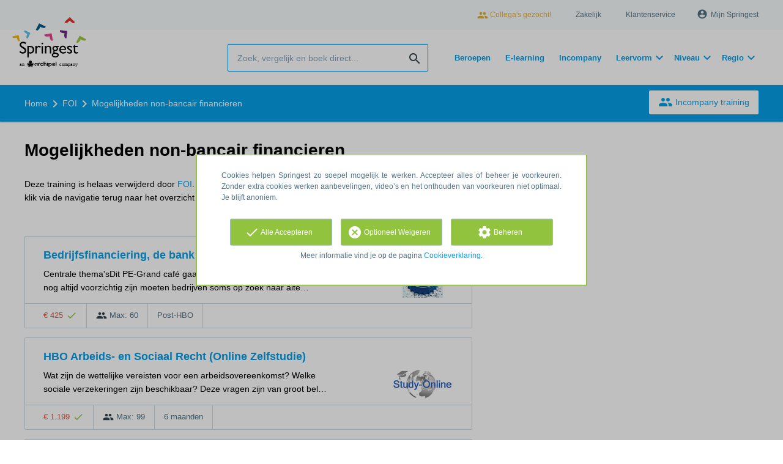

--- FILE ---
content_type: text/html; charset=utf-8
request_url: https://www.springest.nl/foi/alternatief-en-gestapeld-financieren
body_size: 10794
content:
<!DOCTYPE html><html class="springest" lang="nl"><head><title>Training: Mogelijkheden non-bancair financieren - Springest</title><meta charset="utf-8" /><meta content="https://static-1.springest.com/assets/redesign/logo-springest-by-archipel-large-1145616339ffe534e5bdd4a64697dd4c65bbb1f034d1301c86044a2ba764053f.jpg" property="og:image" /><meta content="1650" property="og:image:width" /><meta content="866" property="og:image:height" /><meta content="https://www.springest.nl/foi/alternatief-en-gestapeld-financieren" property="og:url" /><meta content="website" property="og:type" /><meta content="Training: Mogelijkheden non-bancair financieren - Springest" property="og:title" /><meta content="Leer hoe je met de juiste structurering tot een optimaal gestapelde financiering kunt komen. Zo krijg je oa inzicht in financieringsstructuur, juridische aspecten en financierin..." property="og:description" /><meta content="width=device-width, initial-scale=1" name="viewport" /><meta content="index, follow" name="robots" /><meta content="Leer hoe je met de juiste structurering tot een optimaal gestapelde financiering kunt komen. Zo krijg je oa inzicht in financieringsstructuur, juridische aspecten en financierin..." name="description" /><meta content="training, onderwijs, cursus, FOI" name="keywords" /><link href="//static-0.springest.com" rel="dns-prefetch" /><link href="//static-1.springest.com" rel="dns-prefetch" /><link href="//static-2.springest.com" rel="dns-prefetch" /><link href="//static-3.springest.com" rel="dns-prefetch" /><link href="//static-4.springest.com" rel="dns-prefetch" /><link href="//ajax.googleapis.com" rel="dns-prefetch" /><link href="//media.licdn.com" rel="dns-prefetch" /><link href="//cdn.mxpnl.com" rel="dns-prefetch" /><link href="//api.mixpanel.com" rel="dns-prefetch" /><meta name="csrf-param" content="authenticity_token" />
<meta name="csrf-token" content="CV6r4H1mBVGA8DZ7wD7fpDJ_GME-8gqnXRpzeal3NYtA4wBiLd1tPOc902gy1WqnAHY0oFy3q9FCFpLEYhNdxA" /><meta name="csp-nonce" content="t6/t3iQNXT44lCQiXMiV5w==" /><link rel="canonical" href="https://www.springest.nl/foi/alternatief-en-gestapeld-financieren" /><link href="/favicon.ico" rel="shortcut icon" type="image/x-icon" /><link href="/opensearch.xml" rel="search" title="Springest" type="application/opensearchdescription+xml" /><link rel="stylesheet" media="screen,projection" href="https://static-0.springest.com/assets/redesign/utilities/fonts-4da3ff91039499936c952f6a1a60292901452fca34f50354972ce8213332b46f.css.gz" /><link rel="stylesheet" media="screen,projection" href="https://static-2.springest.com/assets/application-be0284b1fd518d949be99f20b6d40f1e9bed72e326b0234aef8d57daf68195da.css.gz" /><!--[if lte IE 9]><link rel="stylesheet" media="screen,projection" href="https://static-2.springest.com/assets/redesign/base/ie9-icons-23fa390d12cac1c14a6de4801ada125ac179af3896d9c3ee02d95b20b69e4283.css.gz" /><![endif]--><script nonce="t6/t3iQNXT44lCQiXMiV5w==">var Springest = Springest || {};
Springest.abp = {"distinct_id":null,"time":"2026-01-15T04:56:00.764Z","institute_id":2301,"institute_name":"FOI","training_id":452011,"training_name":"Mogelijkheden non-bancair financieren","soft_404":true,"product_not_available_related_results_count":10,"funnel_search_subject_box":true,"ab_050_mobile_subject_cta":"button_variation"};
// Set Mixpanel property referrer_template to the initial opening page
// to know from which template AJAX requests originate.
Springest.abp.referrer_template = "trainings#show"</script><script nonce="t6/t3iQNXT44lCQiXMiV5w==">
//<![CDATA[

        window.mixpanel = {
          track: function() {},
          track_links: function() {}
        }
      
//]]>
</script></head><body><div class="modal cookie-settings-modal is-hidden"><div class="modal__mask active"></div><div class="modal__card"><div class="modal__header"><a class="modal__close" href="#">X</a></div><div class="modal__card-content"><div class="as-h4">Beheren</div><p>In dit venster kun je Cookies in- en uitschakelen. Alleen de Functionele Cookies kunnen niet worden uitgeschakeld. Jouw Cookie voorkeuren worden 9 maanden bewaard, waarna ze weer op standaard worden gezet. Voorkeuren en marketingtoestemming kunnen ingetrokken worden via de Cookie statement pagina in de linkerbenedenhoek van de website.</p><div class="container container--page"><div class="content--large"><strong>Functionele Cookies</strong><br /><div class="cookie-explanation"><div class="shortened">Deze Cookies zijn noodzakelijk voor het correct functioneren van onze website. Persoonlijke gegevens worden niet opgeslagen.</div><a class="read-more" href="#">Lees meer</a></div></div><div class="content"><label class="switch-toggle"><input type="checkbox" name="functional" id="functional" value="1" disabled="disabled" class="disabled" checked="checked" /><span class="slider round"></span></label></div></div><div class="container container--page"><div class="content--large"><strong>Analytische Cookies</strong><br /><div class="cookie-explanation"><div class="shortened">Deze cookies worden gebruikt om uw gedrag op onze website te volgen. We gebruiken ze om de beste gebruikerservaring te bieden. Bijvoorbeeld: we raden nieuwe trainingen aan op basis van uw recente kijkgedrag.</div><a class="read-more" href="#">Lees meer</a></div></div><div class="content"><label class="switch-toggle"><input type="checkbox" name="analytics" id="analytics" value="1" /><span class="slider round"></span></label></div></div><div class="container container--page"><div class="content--large"><strong>Google Analytics Cookies</strong><br /><div class="cookie-explanation"><div class="shortened">Deze Cookies volgen het gedrag op Springest en mogelijk andere websites zodat wij (en derde partijen) advertenties kunnen afstemmen op jouw interesses. Deze cookies slaan (mogelijk) uw IP-adres op.</div><a class="read-more" href="#">Lees meer</a></div></div><div class="content"><label class="switch-toggle"><input type="checkbox" name="google" id="google" value="1" /><span class="slider round"></span></label></div></div><div class="container container--page"><div class="content--large"><strong>Marketing Cookies</strong><br /><div class="cookie-explanation"><div class="shortened">Deze Cookies volgen het gedrag op Springest en mogelijk andere websites zodat wij (en derde partijen) advertenties kunnen afstemmen op jouw interesses. Deze cookies slaan (mogelijk) uw IP-adres op.</div><a class="read-more" href="#">Lees meer</a></div></div><div class="content"><label class="switch-toggle"><input type="checkbox" name="marketing" id="marketing" value="1" /><span class="slider round"></span></label></div></div><div class="container container--page"><div class="content--large"></div><div class="content"><a class="button--default button--medium save-cookie-settings button--cta"><i class="ma-save material-icons ">save</i> <span>Voorkeuren opslaan</span></a></div></div></div></div></div><div class="cookie-notice__hidden modal__mask"></div><div class="cookie-notice cookie-notice-extended is-hidden" data-version="2"><div class="container container--page"><div class="container"><p class="upper_text">Cookies helpen Springest zo soepel mogelijk te werken. Accepteer alles of beheer je voorkeuren. Zonder extra cookies werken aanbevelingen, video’s en het onthouden van voorkeuren niet optimaal. Je blijft anoniem.
</p><div class="cookie-notice-extended__actions"><div class="action-box"><a class="button--default button--medium cookie-action accept-all button--cta"><i class="ma-check material-icons ">check</i> <span>Alle Accepteren</span></a></div><div class="action-box"><a class="button--default button--medium cookie-action reject-optional button--cta"><i class="ma-cancel material-icons ">cancel</i> <span>Optioneel Weigeren</span></a></div><div class="action-box"><a class="button--default button--medium manage-cookies button--cta"><i class="ma-settings material-icons ">settings</i> <span>Beheren</span></a></div></div><p class="lower_text">Meer informatie vind je op de pagina <a href="/cookie-verklaring" target="_blank">Cookieverklaring</a>.</p></div></div></div><header id="header"><div class="container container--logo"><div class="brand-logo"><a class="brand-logo__image" title="Vergelijk en Boek 35.000 Opleidingen, Trainingen en Cursussen op Springest!" href="/"></a></div><nav id="nav--portal"><div class="nav-mobile"><a id="mobile-toggle" class="nav-mobile__item" href="#mobile-nav"></a></div><div class="nav-wrapper"><ul class="nav-portal" data-nav-title="Over Springest" role="navigation"><li class="nav-portal__item"><a class="nav-portal__link work-at-springest" target="_blank" title="Werken bij Springest" rel="noopener noreferrer" href="https://jobs.archipelacademy.com/"><i class="ma-people material-icons icon--small">people</i> Collega&#39;s gezocht!</a></li><li class="nav-portal__item"><a title="Zakelijk" class="nav-portal__link" href="https://springest.com/nl/zakelijk/">Zakelijk</a></li><li class="nav-portal__item"><a title="Klantenservice" class="nav-portal__link" href="https://springest.nl/klantenservice">Klantenservice</a></li><li class="nav-portal__item hide-on-small"><ul class="nav-account"><li class="nav-account__item profile-nav"><a class="nav-account__button" rel="nofollow" href="/mijn-springest/inloggen"><i class="ma-account_circle material-icons ">account_circle</i><span class='button__title'>Mijn Springest</span></a></li></ul></li></ul></div></nav></div><div class="container container--search-bar"><form class="search" action="/zoeken" accept-charset="UTF-8" method="get"><input id="searchbar_filter" name="filter" type="hidden" value="" /><div class="search__field"><input type="search" name="term" id="term" class="search__input" placeholder="Zoek, vergelijk en boek direct..." /><input type="submit" name="commit" value="search" class="search__icon-button material-icons" /></div></form><nav id="nav--meta"><ul class="meta-nav nav-meta is-clean-list" data-nav-title="Volg je ambities, blijf leren"><li title="Beroepen" class="nav-meta__item list-item"><a title="Beroepen" class="nav-meta__link nav-link" href="/beroepen"><span>Beroepen</span></a></li><li title="Vergelijk alle E-learning trainingen, cursussen &amp; opleidingen - Springest" class="nav-meta__item list-item"><a title="Vergelijk alle E-learning trainingen, cursussen &amp; opleidingen - Springest" class="nav-meta__link nav-link" href="/e-learning"><span>E-learning</span></a></li><li title="Incompany training" class="nav-meta__item list-item"><a title="Incompany training" class="nav-meta__link nav-link" href="/in-company"><span>Incompany</span></a></li><li class="has-dropdown nav-meta__item list-item"><span class="nav-meta__link nav-link"><span>Leervorm</span></span><div class="nav-meta__dropdown landingpage-dropdown"><ul><li><a title="Bekijk alle producten in Online leren (overzicht)" class="nav-meta__link nav-link" href="/online">Online leren (overzicht)</a></li><li><a title="Bekijk alle producten in Keuzehulp overzicht" class="nav-meta__link nav-link" href="/keuzehulp">Keuzehulp overzicht</a></li><li><a title="Bekijk alle producten in Thuisstudie" class="nav-meta__link nav-link" href="/thuisstudie">Thuisstudie</a></li><li><a title="Bekijk alle producten in Gratis" class="nav-meta__link nav-link" href="/gratis">Gratis</a></li><li><a title="Bekijk alle producten in Trainers &amp; Coaches" class="nav-meta__link nav-link" href="/trainers">Trainers &amp; Coaches</a></li><li><a title="Bekijk alle producten in Inschrijven" class="nav-meta__link nav-link" href="/inschrijven">Inschrijven</a></li><li><a title="Bekijk alle producten in Klassikaal online" class="nav-meta__link nav-link" href="/klassikaal-online">Klassikaal online</a></li><li><a title="Bekijk alle producten in Boeken" class="nav-meta__link nav-link" href="/boeken">Boeken</a></li><li><a title="Bekijk alle producten in Video&#39;s" class="nav-meta__link nav-link" href="/learning-bites">Video&#39;s</a></li></ul></div></li><li class="has-dropdown nav-meta__item list-item"><span class="nav-meta__link nav-link"><span>Niveau</span></span><div class="nav-meta__dropdown landingpage-dropdown"><ul><li><a title="Bekijk alle producten in MBO" class="nav-meta__link nav-link" href="/mbo">MBO</a></li><li><a title="Bekijk alle producten in HBO" class="nav-meta__link nav-link" href="/hbo">HBO</a></li><li><a title="Bekijk alle producten in Master &amp; MBA" class="nav-meta__link nav-link" href="/master-mba">Master &amp; MBA</a></li><li><a title="Bekijk alle producten in NLQF Niveaus" class="nav-meta__link nav-link" href="/opleidingsniveau">NLQF Niveaus</a></li></ul></div></li><li class="has-dropdown nav-meta__item list-item"><span class="nav-meta__link nav-link"><span>Regio</span></span><div class="nav-meta__dropdown landingpage-dropdown"><ul><li><a title="Bekijk alle producten in Den Haag" class="nav-meta__link nav-link" href="/den-haag">Den Haag</a></li><li><a title="Bekijk alle producten in Rotterdam" class="nav-meta__link nav-link" href="/rotterdam">Rotterdam</a></li><li><a title="Bekijk alle producten in Utrecht" class="nav-meta__link nav-link" href="/utrecht">Utrecht</a></li><li><a title="Bekijk alle producten in Amsterdam" class="nav-meta__link nav-link" href="/amsterdam">Amsterdam</a></li><li><a title="Bekijk alle producten in Incompany Training" class="nav-meta__link nav-link" href="/incompany-training">Incompany Training</a></li></ul></div></li></ul></nav></div></header><nav id="breadcrumb"><div class="container"><div class="breadcrumb-wrapper section"><script type="application/ld+json" nonce="t6/t3iQNXT44lCQiXMiV5w==">{"@context":"https://schema.org","@graph":{"@type":"BreadcrumbList","@id":"#BreadcrumbList","itemListOrder":"Ascending","itemListElement":[{"@type":"ListItem","position":1,"Item":{"@id":"/","name":"Home"}},{"@type":"ListItem","position":2,"Item":{"@id":"/foi","name":"FOI"}},{"@type":"ListItem","position":3,"Item":{"@id":"/foi/alternatief-en-gestapeld-financieren","name":"Mogelijkheden non-bancair financieren"}}]}}</script> <ul class="breadcrumb has-3 nav-list is-clean-list"><li class="breadcrumb__item lvl-3 list-item " data-title=""><a title="Home" class="breadcrumb__link nav-link " itemprop="url" href="/"><span itemprop="title">Home</span></a></li><li class="breadcrumb__item lvl-2 list-item " data-title="Aanbieder:"><a title="FOI" class="breadcrumb__link nav-link " itemprop="url" href="/foi"><span itemprop="title">FOI</span></a></li><li class="breadcrumb__item lvl-1 list-item breadcrumb__item--current current" data-title=""><a title="Mogelijkheden non-bancair financieren" class="breadcrumb__link nav-link " itemprop="url" href="/foi/alternatief-en-gestapeld-financieren"><span itemprop="title">Mogelijkheden non-bancair financieren</span></a></li></ul></div><div class="breadcrumb-cta"><a class="button--inverted" href="/in-company"><i class="ma-group material-icons ">group</i> Incompany training</a></div></div></nav><main id="page" role="main"><div class="container container--deleted-product"><section class="content content--full" id="training-452011"><h1 class="content__title product__title">Mogelijkheden non-bancair financieren</h1><section class="panel"><div class="product__tabs deleted-product-tabs"><p class="message">Deze training is helaas verwijderd door <a href="/foi">FOI</a>. Bekijk hieronder de ervaringen van deelnemers, de alternatieven, of klik via de navigatie terug naar het overzicht van het hele aanbod in dit onderwerp.</p><div class="tabs product-tabs"></div><!--# Tab: Alternatives--><div class="tabs__content tabs__content--alternatives is-active" id="alternatieven"><div class="result-list hide-startingdate-meta"><div class="result-item product-item" id="training-238297"><div class="checkbox-wrapper"><input type="checkbox" name="training-238297" id="training-238297" value="238297" class="is-hidden compare-list__checkbox compare-checkbox" /><i class="ma-check_box_outline_blank material-icons checkbox-icon" data-checked="check_box" data-unchecked="check_box_outline_blank">check_box_outline_blank</i></div><div class="product-item__content"><h2 class="as-h3 product-item__title"><a title="Klassikaal: Bedrijfsfinanciering, de bank en de alternatieven" href="/pe-cafe/bedrijfsfinanciering-de-bank-en-de-alternatieven">Bedrijfsfinanciering, de bank en de alternatieven</a></h2><div class="product-item__details"><div class="product-item__provider"><img class="thumb" width="100" height="50" alt="Logo van PE Café" title="Logo van PE Café" src="https://static-1.springest.com/uploads/institute/logo/13181/thumb_pe-cafe-e7f62a44bb8189e8cfa1eafb119e0763.png" /></div><div class="product-item__meta-info starting-dateplaces-container">|META_INFO|</div><div class="product-item__description"><p>Centrale thema&#39;sDit PE-Grand café gaat in op financiering. Nu de banken nog altijd voorzichtig zijn moeten bedrijven soms op zoek naar alte…</p></div></div></div><div class="product-item__footer"><div class="product-item__usp-data"><span class="price">€ 425<span class="tooltip-parent tooltip-icon  align-left"><i class="ma-check material-icons ">check</i><span class="tooltip align-left"><span class="tooltip__content"><ul class="price-tooltip"><li><strong>BTW:</strong> Excl. BTW</li><li><strong>Volledigheid prijs:</strong> Prijs is exclusief btw, verder geen extra kosten. </li></ul></span></span></span></span><span class="max-participants"><span class="tooltip-parent tooltip-icon max_participants align-left"><i class="ma-group material-icons ">group</i><span class="tooltip align-left"><span class="tooltip__content">Maximaal 60 personen kunnen deelnemen aan deze training.</span></span></span> Max: 60</span><span class="product-level">Post-HBO</span></div><span class="institute-rating rating-score"><div class="product-item__provider--mobile"><img class="thumb" width="100" height="50" alt="Logo van PE Café" title="Logo van PE Café" src="https://static-1.springest.com/uploads/institute/logo/13181/thumb_pe-cafe-e7f62a44bb8189e8cfa1eafb119e0763.png" /></div></span><div class="product-item__brochure-button"><div class="ab_050--variation_a"><a class="button-link button--cta button--fluid button--normal button--centered" href="/pe-cafe/bedrijfsfinanciering-de-bank-en-de-alternatieven/informatie-aanvragen"><i class="ma-mail_outline material-icons ">mail_outline</i></a></div><div class="ab_050--variation_b"><a class="button-link button--cta button--fluid button--normal button--centered" href="/pe-cafe/bedrijfsfinanciering-de-bank-en-de-alternatieven/informatie-aanvragen"><i class="ma-mail_outline material-icons ">mail_outline</i> Info aanvragen</a></div></div></div></div><div class="result-item product-item" id="training-1214723"><div class="checkbox-wrapper"><input type="checkbox" name="training-1214723" id="training-1214723" value="1214723" class="is-hidden compare-list__checkbox compare-checkbox" /><i class="ma-check_box_outline_blank material-icons checkbox-icon" data-checked="check_box" data-unchecked="check_box_outline_blank">check_box_outline_blank</i></div><div class="product-item__content"><h2 class="as-h3 product-item__title"><a title="Klassikaal: HBO Arbeids- en Sociaal Recht (Online Zelfstudie)" href="/study-online-nl/hbo-arbeids-en-sociaal-recht-online-zelfstudie">HBO Arbeids- en Sociaal Recht (Online Zelfstudie)</a></h2><div class="product-item__details"><div class="product-item__provider"><img class="thumb" width="100" height="50" alt="Logo van Study-Online.nl" title="Logo van Study-Online.nl" src="https://static-4.springest.com/uploads/institute/logo/30194/thumb_study-online-nl-0ac8214bad62bfa2689ce68c9b219cb3.png" /></div><div class="product-item__meta-info starting-dateplaces-container">|META_INFO|</div><div class="product-item__description"><p>Wat zijn de wettelijke vereisten voor een arbeidsovereenkomst? Welke sociale verzekeringen zijn beschikbaar? Deze vragen zijn van groot bel…</p></div></div></div><div class="product-item__footer"><div class="product-item__usp-data"><span class="price">€ 1.199<span class="tooltip-parent tooltip-icon  align-left"><i class="ma-check material-icons ">check</i><span class="tooltip align-left"><span class="tooltip__content"><ul class="price-tooltip"><li><strong>BTW:</strong> Excl. BTW</li><li><strong>Volledigheid prijs:</strong> Prijs is exclusief btw, verder geen extra kosten. </li></ul></span></span></span></span><span class="max-participants"><span class="tooltip-parent tooltip-icon max_participants align-left"><i class="ma-group material-icons ">group</i><span class="tooltip align-left"><span class="tooltip__content">Maximaal 99 personen kunnen deelnemen aan deze opleiding.</span></span></span> Max: 99</span><span class="duration">6 maanden</span></div><span class="institute-rating rating-score"><div class="product-item__provider--mobile"><img class="thumb" width="100" height="50" alt="Logo van Study-Online.nl" title="Logo van Study-Online.nl" src="https://static-4.springest.com/uploads/institute/logo/30194/thumb_study-online-nl-0ac8214bad62bfa2689ce68c9b219cb3.png" /></div></span><div class="product-item__brochure-button"><div class="ab_050--variation_a"><a class="button-link button--cta button--fluid button--normal button--centered" href="/study-online-nl/hbo-arbeids-en-sociaal-recht-online-zelfstudie/informatie-aanvragen"><i class="ma-mail_outline material-icons ">mail_outline</i></a></div><div class="ab_050--variation_b"><a class="button-link button--cta button--fluid button--normal button--centered" href="/study-online-nl/hbo-arbeids-en-sociaal-recht-online-zelfstudie/informatie-aanvragen"><i class="ma-mail_outline material-icons ">mail_outline</i> Info aanvragen</a></div></div></div></div><div class="result-item product-item" id="training-1210240"><div class="checkbox-wrapper"><input type="checkbox" name="training-1210240" id="training-1210240" value="1210240" class="is-hidden compare-list__checkbox compare-checkbox" /><i class="ma-check_box_outline_blank material-icons checkbox-icon" data-checked="check_box" data-unchecked="check_box_outline_blank">check_box_outline_blank</i></div><div class="product-item__content"><h2 class="as-h3 product-item__title"><a title="Klassikaal: HBO Arbeids- en Sociaal Recht (Virtual Classroom)" href="/holland-opleidingen-virtual-classroom/hbo-arbeids-en-sociaal-recht-virtual-classroom">HBO Arbeids- en Sociaal Recht (Virtual Classroom)</a></h2><div class="product-item__details"><div class="product-item__provider"><img class="thumb" width="100" height="50" alt="Logo van Holland Opleidingen - Virtual Classroom" title="Logo van Holland Opleidingen - Virtual Classroom" src="https://static-4.springest.com/uploads/institute/logo/33763/thumb_holland-opleidingen-virtual-classroom-78c2e0bc039fac073653e49b04ba68b5.png" /></div><div class="product-item__meta-info starting-dateplaces-container">|META_INFO|</div><div class="product-item__description"><p>Wat zijn de wettelijke vereisten voor een arbeidsovereenkomst? Welke sociale verzekeringen zijn beschikbaar? Deze vragen zijn van cruciaal …</p></div></div></div><div class="product-item__footer"><div class="product-item__usp-data"><span class="price">€ 3.495<span class="tooltip-parent tooltip-icon  align-left"><i class="ma-check material-icons ">check</i><span class="tooltip align-left"><span class="tooltip__content"><ul class="price-tooltip"><li><strong>BTW:</strong> Vrij van BTW</li><li><strong>Volledigheid prijs:</strong> Prijs is exclusief btw, verder geen extra kosten. </li></ul></span></span></span></span><span class="max-participants"><span class="tooltip-parent tooltip-icon max_participants align-left"><i class="ma-group material-icons ">group</i><span class="tooltip align-left"><span class="tooltip__content">Maximaal 99 personen kunnen deelnemen aan deze cursus.</span></span></span> Max: 99</span><span class="duration">6 maanden</span></div><span class="institute-rating rating-score"><div class="product-item__provider--mobile"><img class="thumb" width="100" height="50" alt="Logo van Holland Opleidingen - Virtual Classroom" title="Logo van Holland Opleidingen - Virtual Classroom" src="https://static-4.springest.com/uploads/institute/logo/33763/thumb_holland-opleidingen-virtual-classroom-78c2e0bc039fac073653e49b04ba68b5.png" /></div></span><div class="product-item__brochure-button"><div class="ab_050--variation_a"><a class="button-link button--cta button--fluid button--normal button--centered" href="/holland-opleidingen-virtual-classroom/hbo-arbeids-en-sociaal-recht-virtual-classroom/informatie-aanvragen"><i class="ma-mail_outline material-icons ">mail_outline</i></a></div><div class="ab_050--variation_b"><a class="button-link button--cta button--fluid button--normal button--centered" href="/holland-opleidingen-virtual-classroom/hbo-arbeids-en-sociaal-recht-virtual-classroom/informatie-aanvragen"><i class="ma-mail_outline material-icons ">mail_outline</i> Info aanvragen</a></div></div></div></div><div class="result-item product-item" id="training-1207879"><div class="checkbox-wrapper"><input type="checkbox" name="training-1207879" id="training-1207879" value="1207879" class="is-hidden compare-list__checkbox compare-checkbox" /><i class="ma-check_box_outline_blank material-icons checkbox-icon" data-checked="check_box" data-unchecked="check_box_outline_blank">check_box_outline_blank</i></div><div class="product-item__content"><h2 class="as-h3 product-item__title"><a title="Klassikaal: HBO Arbeids- en Sociaal Recht (Bootcamp)" href="/holland-opleidingen-bootcamp/hbo-arbeids-en-sociaal-recht-bootcamp">HBO Arbeids- en Sociaal Recht (Bootcamp)</a></h2><div class="product-item__details"><div class="product-item__provider"><img class="thumb" width="100" height="50" alt="Logo van Holland Opleidingen - Bootcamp" title="Logo van Holland Opleidingen - Bootcamp" src="https://static-1.springest.com/uploads/institute/logo/33770/thumb_holland-opleidingen-bootcamp-f924287ad469157f783d2b35acb4cb04.png" /></div><div class="product-item__meta-info starting-dateplaces-container">|META_INFO|</div><div class="product-item__description"><p>Wat zijn de wettelijke vereisten voor een arbeidsovereenkomst? Welke sociale verzekeringen zijn beschikbaar? Deze vragen zijn van cruciaal …</p></div></div></div><div class="product-item__footer"><div class="product-item__usp-data"><span class="price">€ 1.299<span class="tooltip-parent tooltip-icon  align-left"><i class="ma-check material-icons ">check</i><span class="tooltip align-left"><span class="tooltip__content"><ul class="price-tooltip"><li><strong>BTW:</strong> Vrij van BTW</li><li><strong>Volledigheid prijs:</strong> Prijs is exclusief btw, verder geen extra kosten. </li></ul></span></span></span></span><span class="max-participants"><span class="tooltip-parent tooltip-icon max_participants align-left"><i class="ma-group material-icons ">group</i><span class="tooltip align-left"><span class="tooltip__content">Maximaal 99 personen kunnen deelnemen aan deze cursus.</span></span></span> Max: 99</span><span class="duration">1 dag</span></div><span class="institute-rating rating-score"><div class="product-item__provider--mobile"><img class="thumb" width="100" height="50" alt="Logo van Holland Opleidingen - Bootcamp" title="Logo van Holland Opleidingen - Bootcamp" src="https://static-1.springest.com/uploads/institute/logo/33770/thumb_holland-opleidingen-bootcamp-f924287ad469157f783d2b35acb4cb04.png" /></div></span><div class="product-item__brochure-button"><div class="ab_050--variation_a"><a class="button-link button--cta button--fluid button--normal button--centered" href="/holland-opleidingen-bootcamp/hbo-arbeids-en-sociaal-recht-bootcamp/informatie-aanvragen"><i class="ma-mail_outline material-icons ">mail_outline</i></a></div><div class="ab_050--variation_b"><a class="button-link button--cta button--fluid button--normal button--centered" href="/holland-opleidingen-bootcamp/hbo-arbeids-en-sociaal-recht-bootcamp/informatie-aanvragen"><i class="ma-mail_outline material-icons ">mail_outline</i> Info aanvragen</a></div></div></div></div><div class="result-item product-item" id="training-1206658"><div class="checkbox-wrapper"><input type="checkbox" name="training-1206658" id="training-1206658" value="1206658" class="is-hidden compare-list__checkbox compare-checkbox" /><i class="ma-check_box_outline_blank material-icons checkbox-icon" data-checked="check_box" data-unchecked="check_box_outline_blank">check_box_outline_blank</i></div><div class="product-item__content"><h2 class="as-h3 product-item__title"><a title="Thuisstudie: HBO Arbeids- en Sociaal Recht (Thuisstudie)" href="/holland-opleidingen-groep/hbo-arbeids-en-sociaal-recht-thuisstudie-thuisstudie">HBO Arbeids- en Sociaal Recht (Thuisstudie)</a></h2><div class="product-item__details"><div class="product-item__provider"><img class="thumb" width="100" height="50" alt="Logo van Holland Opleidingen - Thuisstudie" title="Logo van Holland Opleidingen - Thuisstudie" src="https://static-1.springest.com/uploads/institute/logo/33687/thumb_holland-opleidingen-groep-4b676286cad6f586bd948e02e1379f8a.png" /></div><div class="product-item__meta-info starting-dateplaces-container">|META_INFO|</div><div class="product-item__description"><p>Wat zijn de wettelijke vereisten voor een arbeidsovereenkomst? Welke sociale verzekeringen zijn beschikbaar? Deze vragen zijn van cruciaal …</p></div></div></div><div class="product-item__footer"><div class="product-item__usp-data"><span class="method">Thuisstudie</span><span class="price">€ 1.799<span class="tooltip-parent tooltip-icon  align-left"><i class="ma-check material-icons ">check</i><span class="tooltip align-left"><span class="tooltip__content"><ul class="price-tooltip"><li><strong>BTW:</strong> Vrij van BTW</li><li><strong>Volledigheid prijs:</strong> Prijs is exclusief btw, verder geen extra kosten. </li></ul></span></span></span></span></div><span class="institute-rating rating-score"><div class="product-item__provider--mobile"><img class="thumb" width="100" height="50" alt="Logo van Holland Opleidingen - Thuisstudie" title="Logo van Holland Opleidingen - Thuisstudie" src="https://static-1.springest.com/uploads/institute/logo/33687/thumb_holland-opleidingen-groep-4b676286cad6f586bd948e02e1379f8a.png" /></div></span><div class="product-item__brochure-button"><div class="ab_050--variation_a"><a class="button-link button--cta button--fluid button--normal button--centered" href="/holland-opleidingen-groep/hbo-arbeids-en-sociaal-recht-thuisstudie-thuisstudie/informatie-aanvragen"><i class="ma-mail_outline material-icons ">mail_outline</i></a></div><div class="ab_050--variation_b"><a class="button-link button--cta button--fluid button--normal button--centered" href="/holland-opleidingen-groep/hbo-arbeids-en-sociaal-recht-thuisstudie-thuisstudie/informatie-aanvragen"><i class="ma-mail_outline material-icons ">mail_outline</i> Info aanvragen</a></div></div></div></div><div class="result-item product-item" id="training-1209749"><div class="checkbox-wrapper"><input type="checkbox" name="training-1209749" id="training-1209749" value="1209749" class="is-hidden compare-list__checkbox compare-checkbox" /><i class="ma-check_box_outline_blank material-icons checkbox-icon" data-checked="check_box" data-unchecked="check_box_outline_blank">check_box_outline_blank</i></div><div class="product-item__content"><h2 class="as-h3 product-item__title"><a title="Klassikaal: HBO Arbeids- en Sociaal Recht (Studie met Coaching)" href="/holland-opleidingen-studie-met-coaching/hbo-arbeids-en-sociaal-recht-studie-met-coaching">HBO Arbeids- en Sociaal Recht (Studie met Coaching)</a></h2><div class="product-item__details"><div class="product-item__provider"><img class="thumb" width="100" height="50" alt="Logo van Holland Opleidingen - Studie met Coaching" title="Logo van Holland Opleidingen - Studie met Coaching" src="https://static-1.springest.com/uploads/institute/logo/33764/thumb_holland-opleidingen-studie-met-coaching-47bd146085eb306761aa99a227a03691.png" /></div><div class="product-item__meta-info starting-dateplaces-container">|META_INFO|</div><div class="product-item__description"><p>Wat zijn de wettelijke vereisten voor een arbeidsovereenkomst? Welke sociale verzekeringen zijn beschikbaar? Deze vragen zijn van cruciaal …</p></div></div></div><div class="product-item__footer"><div class="product-item__usp-data"><span class="price">€ 4.395<span class="tooltip-parent tooltip-icon  align-left"><i class="ma-check material-icons ">check</i><span class="tooltip align-left"><span class="tooltip__content"><ul class="price-tooltip"><li><strong>BTW:</strong> Vrij van BTW</li><li><strong>Volledigheid prijs:</strong> Prijs is exclusief btw, verder geen extra kosten. </li></ul></span></span></span></span><span class="max-participants"><span class="tooltip-parent tooltip-icon max_participants align-left"><i class="ma-group material-icons ">group</i><span class="tooltip align-left"><span class="tooltip__content">Maximaal 99 personen kunnen deelnemen aan deze cursus.</span></span></span> Max: 99</span><span class="duration">6 maanden</span></div><span class="institute-rating rating-score"><div class="product-item__provider--mobile"><img class="thumb" width="100" height="50" alt="Logo van Holland Opleidingen - Studie met Coaching" title="Logo van Holland Opleidingen - Studie met Coaching" src="https://static-1.springest.com/uploads/institute/logo/33764/thumb_holland-opleidingen-studie-met-coaching-47bd146085eb306761aa99a227a03691.png" /></div></span><div class="product-item__brochure-button"><div class="ab_050--variation_a"><a class="button-link button--cta button--fluid button--normal button--centered" href="/holland-opleidingen-studie-met-coaching/hbo-arbeids-en-sociaal-recht-studie-met-coaching/informatie-aanvragen"><i class="ma-mail_outline material-icons ">mail_outline</i></a></div><div class="ab_050--variation_b"><a class="button-link button--cta button--fluid button--normal button--centered" href="/holland-opleidingen-studie-met-coaching/hbo-arbeids-en-sociaal-recht-studie-met-coaching/informatie-aanvragen"><i class="ma-mail_outline material-icons ">mail_outline</i> Info aanvragen</a></div></div></div></div><div class="result-item product-item" id="training-1208491"><div class="checkbox-wrapper"><input type="checkbox" name="training-1208491" id="training-1208491" value="1208491" class="is-hidden compare-list__checkbox compare-checkbox" /><i class="ma-check_box_outline_blank material-icons checkbox-icon" data-checked="check_box" data-unchecked="check_box_outline_blank">check_box_outline_blank</i></div><div class="product-item__content"><h2 class="as-h3 product-item__title"><a title="Klassikaal: HBO Arbeids- en Sociaal Recht (Blended Learning)" href="/holland-opleidingen-blended-learning/hbo-arbeids-en-sociaal-recht-blended-learning">HBO Arbeids- en Sociaal Recht (Blended Learning)</a></h2><div class="product-item__details"><div class="product-item__provider"><img class="thumb" width="100" height="50" alt="Logo van Holland Opleidingen - Blended Learning" title="Logo van Holland Opleidingen - Blended Learning" src="https://static-1.springest.com/uploads/institute/logo/33766/thumb_holland-opleidingen-blended-learning-1108de0916f21904c12e35669fc1cffe.png" /></div><div class="product-item__meta-info starting-dateplaces-container">|META_INFO|</div><div class="product-item__description"><p>Wat zijn de wettelijke vereisten voor een arbeidsovereenkomst? Welke sociale verzekeringen zijn beschikbaar? Deze vragen zijn van cruciaal …</p></div></div></div><div class="product-item__footer"><div class="product-item__usp-data"><span class="price">€ 2.695<span class="tooltip-parent tooltip-icon  align-left"><i class="ma-check material-icons ">check</i><span class="tooltip align-left"><span class="tooltip__content"><ul class="price-tooltip"><li><strong>BTW:</strong> Vrij van BTW</li><li><strong>Volledigheid prijs:</strong> Prijs is exclusief btw, verder geen extra kosten. </li></ul></span></span></span></span><span class="max-participants"><span class="tooltip-parent tooltip-icon max_participants align-left"><i class="ma-group material-icons ">group</i><span class="tooltip align-left"><span class="tooltip__content">Maximaal 99 personen kunnen deelnemen aan deze cursus.</span></span></span> Max: 99</span><span class="duration">6 maanden</span></div><span class="institute-rating rating-score"><div class="product-item__provider--mobile"><img class="thumb" width="100" height="50" alt="Logo van Holland Opleidingen - Blended Learning" title="Logo van Holland Opleidingen - Blended Learning" src="https://static-1.springest.com/uploads/institute/logo/33766/thumb_holland-opleidingen-blended-learning-1108de0916f21904c12e35669fc1cffe.png" /></div></span><div class="product-item__brochure-button"><div class="ab_050--variation_a"><a class="button-link button--cta button--fluid button--normal button--centered" href="/holland-opleidingen-blended-learning/hbo-arbeids-en-sociaal-recht-blended-learning/informatie-aanvragen"><i class="ma-mail_outline material-icons ">mail_outline</i></a></div><div class="ab_050--variation_b"><a class="button-link button--cta button--fluid button--normal button--centered" href="/holland-opleidingen-blended-learning/hbo-arbeids-en-sociaal-recht-blended-learning/informatie-aanvragen"><i class="ma-mail_outline material-icons ">mail_outline</i> Info aanvragen</a></div></div></div></div><div class="result-item product-item" id="training-1212403"><div class="checkbox-wrapper"><input type="checkbox" name="training-1212403" id="training-1212403" value="1212403" class="is-hidden compare-list__checkbox compare-checkbox" /><i class="ma-check_box_outline_blank material-icons checkbox-icon" data-checked="check_box" data-unchecked="check_box_outline_blank">check_box_outline_blank</i></div><div class="product-item__content"><h2 class="as-h3 product-item__title"><a title="Klassikaal: HBO Arbeids- en Sociaal Recht (Klassikale Studie) (Klassikale Studie)" href="/holland-opleidingen-klassikale-studie/hbo-arbeids-en-sociaal-recht-klassikale-studie-klassikale-studie">HBO Arbeids- en Sociaal Recht (Klassikale Studie) (Klassikale Studie)</a></h2><div class="product-item__details"><div class="product-item__provider"><img class="thumb" width="100" height="50" alt="Logo van Holland Opleidingen - Klassikale Studie" title="Logo van Holland Opleidingen - Klassikale Studie" src="https://static-4.springest.com/uploads/institute/logo/33760/thumb_holland-opleidingen-klassikale-studie-c22aa40799ac38f4cdb6fb1860d56951.png" /></div><div class="product-item__meta-info starting-dateplaces-container">|META_INFO|</div><div class="product-item__description"><p>Wat zijn de wettelijke vereisten voor een arbeidsovereenkomst? Welke sociale verzekeringen zijn beschikbaar? Deze vragen zijn van cruciaal …</p></div></div></div><div class="product-item__footer"><div class="product-item__usp-data"><span class="price">€ 3.595<span class="tooltip-parent tooltip-icon  align-left"><i class="ma-check material-icons ">check</i><span class="tooltip align-left"><span class="tooltip__content"><ul class="price-tooltip"><li><strong>BTW:</strong> Vrij van BTW</li><li><strong>Volledigheid prijs:</strong> Prijs is exclusief btw, verder geen extra kosten. </li></ul></span></span></span></span><span class="max-participants"><span class="tooltip-parent tooltip-icon max_participants align-left"><i class="ma-group material-icons ">group</i><span class="tooltip align-left"><span class="tooltip__content">Maximaal 12 personen kunnen deelnemen aan deze cursus.</span></span></span> Max: 12</span><span class="duration">6 maanden</span></div><span class="institute-rating rating-score"><span class="tooltip-parent  provider-rating align-right">Opleiderscore: <i class="ma-star material-icons ">star</i> <strong>7,7 </strong><span class="tooltip align-right"><span class="tooltip__content">Holland Opleidingen - Klassikale Studie heeft een gemiddelde beoordeling van <strong>7,7</strong> (uit <strong>3</strong> ervaringen)</span></span></span><div class="product-item__provider--mobile"><img class="thumb" width="100" height="50" alt="Logo van Holland Opleidingen - Klassikale Studie" title="Logo van Holland Opleidingen - Klassikale Studie" src="https://static-4.springest.com/uploads/institute/logo/33760/thumb_holland-opleidingen-klassikale-studie-c22aa40799ac38f4cdb6fb1860d56951.png" /></div></span><div class="product-item__brochure-button"><div class="ab_050--variation_a"><a class="button-link button--cta button--fluid button--normal button--centered" href="/holland-opleidingen-klassikale-studie/hbo-arbeids-en-sociaal-recht-klassikale-studie-klassikale-studie/informatie-aanvragen"><i class="ma-mail_outline material-icons ">mail_outline</i></a></div><div class="ab_050--variation_b"><a class="button-link button--cta button--fluid button--normal button--centered" href="/holland-opleidingen-klassikale-studie/hbo-arbeids-en-sociaal-recht-klassikale-studie-klassikale-studie/informatie-aanvragen"><i class="ma-mail_outline material-icons ">mail_outline</i> Info aanvragen</a></div></div></div></div><div class="result-item product-item" id="training-1240891"><div class="checkbox-wrapper"><input type="checkbox" name="training-1240891" id="training-1240891" value="1240891" class="is-hidden compare-list__checkbox compare-checkbox" /><i class="ma-check_box_outline_blank material-icons checkbox-icon" data-checked="check_box" data-unchecked="check_box_outline_blank">check_box_outline_blank</i></div><div class="product-item__content"><h2 class="as-h3 product-item__title"><a title="Klassikaal: HBO Arbeids- en Sociaal Recht (Bootcamp)" href="/bootcamp-academy-holland/hbo-arbeids-en-sociaal-recht-bootcamp">HBO Arbeids- en Sociaal Recht (Bootcamp)</a></h2><div class="product-item__details"><div class="product-item__provider"><img class="thumb" width="100" height="50" alt="Logo van Bootcamp Academy Holland" title="Logo van Bootcamp Academy Holland" src="https://static-2.springest.com/uploads/institute/logo/32904/thumb_bootcamp-academy-holland-65c595187d7737e791b04796c116a91e.png" /></div><div class="product-item__meta-info starting-dateplaces-container">|META_INFO|</div><div class="product-item__description"><p>Wat zijn de wettelijke vereisten voor een arbeidsovereenkomst? Welke sociale verzekeringen zijn beschikbaar? Deze vragen zijn van cruciaal …</p></div></div></div><div class="product-item__footer"><div class="product-item__usp-data"><span class="price">€ 1.299<span class="tooltip-parent tooltip-icon  align-left"><i class="ma-check material-icons ">check</i><span class="tooltip align-left"><span class="tooltip__content"><ul class="price-tooltip"><li><strong>BTW:</strong> Excl. BTW</li><li><strong>Volledigheid prijs:</strong> Prijs is exclusief btw, verder geen extra kosten. </li></ul></span></span></span></span><span class="max-participants"><span class="tooltip-parent tooltip-icon max_participants align-left"><i class="ma-group material-icons ">group</i><span class="tooltip align-left"><span class="tooltip__content">Maximaal 99 personen kunnen deelnemen aan deze opleiding.</span></span></span> Max: 99</span><span class="duration">1 dag</span></div><span class="institute-rating rating-score"><div class="product-item__provider--mobile"><img class="thumb" width="100" height="50" alt="Logo van Bootcamp Academy Holland" title="Logo van Bootcamp Academy Holland" src="https://static-2.springest.com/uploads/institute/logo/32904/thumb_bootcamp-academy-holland-65c595187d7737e791b04796c116a91e.png" /></div></span><div class="product-item__brochure-button"><div class="ab_050--variation_a"><a class="button-link button--cta button--fluid button--normal button--centered" href="/bootcamp-academy-holland/hbo-arbeids-en-sociaal-recht-bootcamp/informatie-aanvragen"><i class="ma-mail_outline material-icons ">mail_outline</i></a></div><div class="ab_050--variation_b"><a class="button-link button--cta button--fluid button--normal button--centered" href="/bootcamp-academy-holland/hbo-arbeids-en-sociaal-recht-bootcamp/informatie-aanvragen"><i class="ma-mail_outline material-icons ">mail_outline</i> Info aanvragen</a></div></div></div></div><div class="result-item product-item" id="training-1207262"><div class="checkbox-wrapper"><input type="checkbox" name="training-1207262" id="training-1207262" value="1207262" class="is-hidden compare-list__checkbox compare-checkbox" /><i class="ma-check_box_outline_blank material-icons checkbox-icon" data-checked="check_box" data-unchecked="check_box_outline_blank">check_box_outline_blank</i></div><div class="product-item__content"><h2 class="as-h3 product-item__title"><a title="E-learning: HBO Arbeids- en Sociaal Recht (Online Zelfstudie)" href="/holland-opleidingen-online-zelfstudie/hbo-arbeids-en-sociaal-recht-online-zelfstudie">HBO Arbeids- en Sociaal Recht (Online Zelfstudie)</a></h2><div class="product-item__details"><div class="product-item__provider"><img class="thumb" width="100" height="50" alt="Logo van Holland Opleidingen - Online Zelfstudie" title="Logo van Holland Opleidingen - Online Zelfstudie" src="https://static-2.springest.com/uploads/institute/logo/33768/thumb_holland-opleidingen-online-zelfstudie-5003da7496d781a19ff1f317e93a14dd.png" /></div><div class="product-item__meta-info starting-dateplaces-container">|META_INFO|</div><div class="product-item__description"><p>Wat zijn de wettelijke vereisten voor een arbeidsovereenkomst? Welke sociale verzekeringen zijn beschikbaar? Deze vragen zijn van cruciaal …</p></div></div></div><div class="product-item__footer"><div class="product-item__usp-data"><span class="method">E-Learning</span><span class="price">€ 1.199<span class="tooltip-parent tooltip-icon  align-left"><i class="ma-check material-icons ">check</i><span class="tooltip align-left"><span class="tooltip__content"><ul class="price-tooltip"><li><strong>BTW:</strong> Vrij van BTW</li><li><strong>Volledigheid prijs:</strong> Prijs is exclusief btw, verder geen extra kosten. </li></ul></span></span></span></span></div><span class="institute-rating rating-score"><div class="product-item__provider--mobile"><img class="thumb" width="100" height="50" alt="Logo van Holland Opleidingen - Online Zelfstudie" title="Logo van Holland Opleidingen - Online Zelfstudie" src="https://static-2.springest.com/uploads/institute/logo/33768/thumb_holland-opleidingen-online-zelfstudie-5003da7496d781a19ff1f317e93a14dd.png" /></div></span><div class="product-item__brochure-button"><div class="ab_050--variation_a"><a class="button-link button--cta button--fluid button--normal button--centered" href="/holland-opleidingen-online-zelfstudie/hbo-arbeids-en-sociaal-recht-online-zelfstudie/informatie-aanvragen"><i class="ma-mail_outline material-icons ">mail_outline</i></a></div><div class="ab_050--variation_b"><a class="button-link button--cta button--fluid button--normal button--centered" href="/holland-opleidingen-online-zelfstudie/hbo-arbeids-en-sociaal-recht-online-zelfstudie/informatie-aanvragen"><i class="ma-mail_outline material-icons ">mail_outline</i> Info aanvragen</a></div></div></div></div></div></div></div><aside class="product__sidebar"></aside></section></section></div></main><footer><div class="container"><section class="footer-categories"><div class="as-h3">Kies de richting van je persoonlijke ontwikkeling</div><ul class="footer-categories__list"><li class="footer-categories__item"><a title="Abonnementen trainingen en cursussen" class="footer-categories__link" href="/abonnementen">Abonnementen</a></li><li class="footer-categories__item"><a title="Arbo &amp; Veiligheid trainingen en cursussen" class="footer-categories__link" href="/arbo-veiligheid">Arbo &amp; Veiligheid</a></li><li class="footer-categories__item"><a title="Automatisering &amp; ICT/IT trainingen en cursussen" class="footer-categories__link" href="/automatisering-ict">Automatisering &amp; ICT/IT</a></li><li class="footer-categories__item"><a title="Communicatie trainingen en cursussen" class="footer-categories__link" href="/communicatie">Communicatie</a></li><li class="footer-categories__item"><a title="Financieel trainingen en cursussen" class="footer-categories__link" href="/financieel">Financieel</a></li><li class="footer-categories__item"><a title="Hobby &amp; Vrije Tijd trainingen en cursussen" class="footer-categories__link" href="/hobby-vrije-tijd">Hobby &amp; Vrije Tijd</a></li><li class="footer-categories__item"><a title="HR trainingen en cursussen" class="footer-categories__link" href="/hr">HR</a></li><li class="footer-categories__item"><a title="Inkoop &amp; logistiek trainingen en cursussen" class="footer-categories__link" href="/inkoop-logistiek">Inkoop &amp; logistiek</a></li><li class="footer-categories__item"><a title="Internet &amp; Media trainingen en cursussen" class="footer-categories__link" href="/internet-media">Internet &amp; Media</a></li><li class="footer-categories__item"><a title="Juridisch trainingen en cursussen" class="footer-categories__link" href="/juridisch">Juridisch</a></li><li class="footer-categories__item"><a title="Kwaliteit- &amp; Projectmanagement trainingen en cursussen" class="footer-categories__link" href="/kwaliteit-projectmanagement">Kwaliteit- &amp; Projectmanagement</a></li></ul><ul class="footer-categories__list"><li class="footer-categories__item"><a title="Management trainingen en cursussen" class="footer-categories__link" href="/management-leiderschap">Management</a></li><li class="footer-categories__item"><a title="Marketing trainingen en cursussen" class="footer-categories__link" href="/marketing">Marketing</a></li><li class="footer-categories__item"><a title="Opleiding &amp; Onderwijs trainingen en cursussen" class="footer-categories__link" href="/opleiding-onderwijs">Opleiding &amp; Onderwijs</a></li><li class="footer-categories__item"><a title="Persoonlijke Effectiviteit trainingen en cursussen" class="footer-categories__link" href="/persoonlijke-effectiviteit">Persoonlijke Effectiviteit</a></li><li class="footer-categories__item"><a title="Productie, techniek &amp; bouw trainingen en cursussen" class="footer-categories__link" href="/productie-techniek-bouw">Productie, techniek &amp; bouw</a></li><li class="footer-categories__item"><a title="Sales trainingen en cursussen" class="footer-categories__link" href="/sales">Sales</a></li><li class="footer-categories__item"><a title="Secretarieel &amp; Administratief trainingen en cursussen" class="footer-categories__link" href="/secretarieel-administratief">Secretarieel &amp; Administratief</a></li><li class="footer-categories__item"><a title="Taalcursus trainingen en cursussen" class="footer-categories__link" href="/talen-cultuur">Taalcursus</a></li><li class="footer-categories__item"><a title="Vastgoed &amp; Makelaardij trainingen en cursussen" class="footer-categories__link" href="/vastgoed-makelaardij">Vastgoed &amp; Makelaardij</a></li><li class="footer-categories__item"><a title="Vitaliteit &amp; Gezondheid trainingen en cursussen" class="footer-categories__link" href="/sport-vitaliteit">Vitaliteit &amp; Gezondheid</a></li><li class="footer-categories__item"><a title="Zorg &amp; Verzorging trainingen en cursussen" class="footer-categories__link" href="/zorg-verzorging">Zorg &amp; Verzorging</a></li></ul></section><section class="footer-about"><div class="footer-company-description"><div class="as-h3">Over Springest</div><p>Springest is dé site waar je alles vindt voor je persoonlijke ontwikkeling. Zoek, vergelijk en kies uit 114.000 producten, zoals trainingen, cursussen, opleidingen, webinars, coaches, e-books, incompany trainingen, evenementen en behandelingen van meer dan 9.200 verschillende aanbieders. Springest stimuleert iedereen om zichzelf te ontwikkelen. </p></div><div class="footer-social"><!--Material design svg icons found at https://materialdesignicons.com/--><a rel="noopener noreferrer" target="_blank" class="footer-social__link is-linkedin" title="Springest Linkedin Site" href="https://www.linkedin.com/company/springest"><svg height="22" viewBox="0 0 24 24" width="22"><path d="M21,21H17V14.25C17,13.19 15.81,12.31 14.75,12.31C13.69,12.31 13,13.19 13,14.25V21H9V9H13V11C13.66,9.93 15.36,9.24 16.5,9.24C19,9.24 21,11.28 21,13.75V21M7,21H3V9H7V21M5,3A2,2 0 0,1 7,5A2,2 0 0,1 5,7A2,2 0 0,1 3,5A2,2 0 0,1 5,3Z"></path></svg></a><a rel="noopener noreferrer" target="_blank" class="footer-social__link is-twitter" title="Springest op Twitter" href="https://www.twitter.com/SpringestNL"><svg viewBox="0 0 448 512" xmlns="http://www.w3.org/2000/svg"><path d="M64 32C28.7 32 0 60.7 0 96V416c0 35.3 28.7 64 64 64H384c35.3 0 64-28.7 64-64V96c0-35.3-28.7-64-64-64H64zm297.1 84L257.3 234.6 379.4 396H283.8L209 298.1 123.3 396H75.8l111-126.9L69.7 116h98l67.7 89.5L313.6 116h47.5zM323.3 367.6L153.4 142.9H125.1L296.9 367.6h26.3z"></path></svg></a><a rel="noopener noreferrer" target="_blank" class="footer-social__link is-facebook" title="Springest Facebook pagina" href="https://www.facebook.com/SpringestNL"><svg viewBox="0 0 640 512" xmlns="http://www.w3.org/2000/svg"><path d="M640 317.9C640 409.2 600.6 466.4 529.7 466.4C467.1 466.4 433.9 431.8 372.8 329.8L341.4 277.2C333.1 264.7 326.9 253 320.2 242.2C300.1 276 273.1 325.2 273.1 325.2C206.1 441.8 168.5 466.4 116.2 466.4C43.4 466.4 0 409.1 0 320.5C0 177.5 79.8 42.4 183.9 42.4C234.1 42.4 277.7 67.1 328.7 131.9C365.8 81.8 406.8 42.4 459.3 42.4C558.4 42.4 640 168.1 640 317.9H640zM287.4 192.2C244.5 130.1 216.5 111.7 183 111.7C121.1 111.7 69.2 217.8 69.2 321.7C69.2 370.2 87.7 397.4 118.8 397.4C149 397.4 167.8 378.4 222 293.6C222 293.6 246.7 254.5 287.4 192.2V192.2zM531.2 397.4C563.4 397.4 578.1 369.9 578.1 322.5C578.1 198.3 523.8 97.1 454.9 97.1C421.7 97.1 393.8 123 360 175.1C369.4 188.9 379.1 204.1 389.3 220.5L426.8 282.9C485.5 377 500.3 397.4 531.2 397.4L531.2 397.4z"></path></svg></a><a rel="noopener noreferrer" target="_blank" class="footer-social__link is-instagram" title="Springest Instagram Site" href="https://www.instagram.com/springestnl"><svg height="24" viewBox="0 0 24 24" width="24"><path d="M7.8,2H16.2C19.4,2 22,4.6 22,7.8V16.2A5.8,5.8 0 0,1 16.2,22H7.8C4.6,22 2,19.4 2,16.2V7.8A5.8,5.8 0 0,1 7.8,2M7.6,4A3.6,3.6 0 0,0 4,7.6V16.4C4,18.39 5.61,20 7.6,20H16.4A3.6,3.6 0 0,0 20,16.4V7.6C20,5.61 18.39,4 16.4,4H7.6M17.25,5.5A1.25,1.25 0 0,1 18.5,6.75A1.25,1.25 0 0,1 17.25,8A1.25,1.25 0 0,1 16,6.75A1.25,1.25 0 0,1 17.25,5.5M12,7A5,5 0 0,1 17,12A5,5 0 0,1 12,17A5,5 0 0,1 7,12A5,5 0 0,1 12,7M12,9A3,3 0 0,0 9,12A3,3 0 0,0 12,15A3,3 0 0,0 15,12A3,3 0 0,0 12,9Z"></path></svg></a></div><div class="footer-review review-score"><div class="as-h3 item">Ons rapportcijfer<abbr class="fn" title="Springest"></abbr></div><p>Onze bezoekers geven ons een <span class="rating"><i class="review-score__icon ma-star material-icons">star</i><strong class="average">8,6</strong><abbr class="best" title="10"></abbr><abbr class="worst" title="0"></abbr> in <a href='https://www.feedbackcompany.com/nl-nl/reviews/springest-nl/' rel='follow'><span class="count">751</span> reviews</a> op The Feedback Company.</p></div></section><section class="footer-links"><ul class="footer-links__list"><li class="footer-links__item"><a title="Alles over Springest" href="https://springest.com/nl/over-springest">Alles over Springest</a></li><li class="footer-links__item"><a title="Springest Weblog" class="rss" href="https://springest.com/nl/blog">Blog</a></li><li class="footer-links__item"><a title="Werken bij Springest" target="_blank" rel="noopener noreferrer" class="team" href="https://jobs.archipelacademy.com">Werken bij Springest</a></li><li class="footer-links__item"><a title="Jouw aanbod op Springest?" class="partner" href="https://springest.com/nl/aanbieders/#signup">Jouw aanbod op Springest?</a></li></ul></section></div></footer><div class="footer-row"><div class="container"><ul class="nav-footer"><li class="nav-footer__item"><a class="nav-footer__link" href="/algemene-voorwaarden">Gebruikers Voorwaarden</a></li><li class="nav-footer__item"><a class="nav-footer__link" href="/privacy">Privacy Policy</a></li><li class="nav-footer__item"><a class="nav-footer__link" href="/cookie-verklaring">Cookie Verklaring</a></li><li class="nav-footer__item"><a title="Klantenservice" class="nav-footer__link" href="/klantenservice">Klantenservice</a></li><li class="nav-footer__item">Jouw referentie: J7P1D</li></ul><div class="footer-sites"><div class="change-country"><ul class="public-sites"><li class="public-sites__item"><a data-hreflang="en-GB" class="public-sites__link select-lang lang-en" hreflang="en-GB" href="https://www.springest.co.uk"><span>Groot Brittanië</span></a></li><li class="public-sites__item"><a data-hreflang="de" class="public-sites__link select-lang lang-de" hreflang="de" href="https://www.springest.de"><span>Duitsland</span></a></li><li class="public-sites__item"><a data-hreflang="nl" class="public-sites__link select-lang lang-be" hreflang="nl" href="https://nl.springest.be"><span>België</span></a></li><li class="public-sites__item"><a data-hreflang="fr" class="public-sites__link select-lang lang-be" hreflang="fr" href="https://fr.springest.be"><span>België</span></a></li><li class="public-sites__item"><a data-hreflang="en-US" class="public-sites__link select-lang lang-com" hreflang="en-US" href="https://www.springest.net"><span>Springest.com (Internationaal)</span><i class="ma-public material-icons ">public</i></a></li></ul></div><span class="copyright">&copy; 2008 &ndash; 2026 Springest B.V.</span></div></div></div><a class="hide" href="/not_for_humans">Not for humans</a><script src="https://static-0.springest.com/assets/jquery.2.2.4.min-2581c9a7a401eca8a429a9b30a42630d6256b58c2f6e2698db2bd3d82a4ea3d9.js" nonce="t6/t3iQNXT44lCQiXMiV5w=="></script><script src="https://static-1.springest.com/locales/nl/1768221829.js" nonce="t6/t3iQNXT44lCQiXMiV5w=="></script><script src="https://static-3.springest.com/assets/trainings-4db8464dbfaa642becb34e870f9c5bf1a4308a45fe99fc95673844c5fe18663d.js.gz" nonce="t6/t3iQNXT44lCQiXMiV5w=="></script><script type="application/ld+json" nonce="t6/t3iQNXT44lCQiXMiV5w==">{
  "@context": "http://www.schema.org",
  "@type": "Organization",
  "name": "Springest B.V.",
  "url": "https://www.springest.nl/foi/alternatief-en-gestapeld-financieren",
  "logo": "https://static-1.springest.com/assets/redesign/logo-springest-by-archipel-large-1145616339ffe534e5bdd4a64697dd4c65bbb1f034d1301c86044a2ba764053f.jpg",
  "address": {
    "@type": "PostalAddress",
    "streetAddress": "Stadsplateau 2",
    "addressLocality": "Utrecht",
    "postalCode": "3521 AZ",
    "addressCountry": "NL"
  },
  "contactPoint": {
    "telephone": "(+31) 85 744 0830"
  },
  "aggregateRating": {
    "@type": "AggregateRating",
    "ratingValue": "8.6",
    "reviewCount": 751,
    "bestRating": 10,
    "worstRating": 0
  }
}</script></body></html>

--- FILE ---
content_type: text/javascript; charset=utf-8
request_url: https://static-1.springest.com/locales/nl/1768221829.js
body_size: 6539
content:
var Config = Config || {}
Config.translations = {"/search":"/zoeken","/my-springest-sidebar":"/mijn-springest-sidebar","/my-springest":"/mijn-springest","/members/sign_in":"/mijn-springest/inloggen","/members/password/new":"/mijn-springest/nieuw-wachtwoord","/subscribe":"/aanmelden","/ajax-trainings":"/ajax-trainingen","/ajax-trainings-count":"/ajax-trainingen-aantal","/trainings/compare":"/trainings/vergelijken","/trainings":"/trainings","/information-request":"/informatie-aanvragen","/trainings/informationUrl":"/trainings/informationUrl","/providers/studyguide-request":"/aanbieders/studiegids-aanvragen","/trainings/studyguideUrl":"/trainings/studyguideUrl","/trackedTrainings/track":"/trackedTrainings/track","/trackedTrainings/currentUserTracksTrainings":"/trackedTrainings/currentUserTracksTrainings","/trackedTrainings/massTrack":"/trackedTrainings/massTrack","/contact":"/klantenservice","/%{institute}/%{training}/information-request-thanks":"/%{institute}/%{training}/informatie-aanvragen-bedankt","/%{institute}/%{training}/brochure-download-thanks":"/%{institute}/%{training}/brochure-downloaden-bedankt","/review-input":"/ervaring-invoeren","/reviews":"/ervaringen","/in-company":"/in-company","/qa-submit":"/vraagbaak-insturen","email_domain_checker_modal. It looks like you are an employee of %{company_name} and are trying to use your account on %{current_domain}. There is a special version of Springest for %{company_name} employees on \u003ca href='%{go_url}'\u003e%{go_url_host}\u003c/a\u003e. Please go to that site to enjoy all the benefits Springest and %{company_name} have for you.":"Het lijkt er op dat je een Springest account voor %{company_name} hebt en dit account probeert te gebruiken op %{current_domain}. Er is een speciale versie van Springest voor %{company_name} medewerkers te vinden op \u003ca href='%{go_url}'\u003e%{go_url_host}\u003c/a\u003e. Ga naar die site om gebruik te maken van alle voordelen die Springest en %{company_name} voor je hebben.","email_domain_checker_modal. Go to the %{company_name} Go":"Ga naar de %{company_name} Go","email_domain_checker_modal. Continue here":"Ga hier verder","This field is not filled in properly.":"Dit veld is niet goed gevuld.","This field is filled in properly.":"Dit veld is goed gevuld.","Compare":"Vergelijk","Request free brochure":"Gratis brochure aanvragen","Request study guide":"Studiegids Aanvragen","Select all":"Alles selecteren","You can only compare a maximum of 3 courses.":"Je kunt maximaal 3 producten vergelijken.","Choose a minimum of 2 and a maximum of 3 trainings to compare.":"Kies 2 of 3 producten om te vergelijken.","Choose a minimum of one training to request more information from.":"Kies alsjeblieft minimaal 1 training om informatie voor aan te vragen.","Choose a minimum of one training to request a brochure for.":"Kies minimaal 1 training om informatie voor aan te vragen.","Select none":"Selectie verwijderen","Institute name":"Aanbiedernaam","Type here to choose the provider…":"Type hier om de aanbieder te kiezen","Training":"Product:","Select a training…":"Kies een training","Found institutes":"Gevonden aanbieders","Found trainers":"Gevonden trainers","id-submit-review":"ervaring-invoeren","Ok":"Ok","Close":"Sluiten","Requesting":"Bezig","Requested":"Aangevraagd","There was an error.":"Er is een fout opgetreden.","Request multiple brochures":"Meerdere brochures aanvragen","brochure":"brochure","brochures":"brochures","Request":"Aanvragen","To make sure the institute can help you, you can describe your wishes here.":"Vul alstublieft zo uitgebreid mogelijk je wensen in om er zeker van te zijn dat de aanbieder je goed kan helpen.","(optional)":"(optioneel)","This field is required.":"Dit veld is verplicht.","Please enter a title.":"Vul alsjeblieft de aanhef in.","Please enter your last name.":"Vul alsjeblieft je achternaam in.","Please enter your company name.":"Vul alsjeblieft je bedrijfsnaam in.","Please enter your street.":"Vul alsjeblieft de straat of postbus in.","Please enter your house number.":"Vul alsjeblieft je huisnummer in.","Please enter your city.":"Vul alsjeblieft de plaats in.","Please enter your zip-code.":"Vul alsjeblieft de postcode in.","Emailaddress is required to send a verification of your request.":"E-mailadres is nodig om een bevestiging van je aanvraag naar je te sturen.","Please enter the same password twice.":"Gelieve 2x hetzelfde wachtwoord in te vullen.","Please enter your telephone number, so that the provider may contact you for questions.":"Vul alsjeblieft je telefoonnummer in, zodat de aanbieder contact kan opnemen voor eventuele vragen.","An incompany course will only be given for two persons or more.":"Een incompany training wordt alleen gegeven aan 2 of meer deelnemers.","In-company":"Incompany","Saving…":"Opslaan...","Error while saving. Click to try again…":"Probleem bij het opslaan. Probeer het nogmaals...","Saved":"Bewaard","Save":"Opslaan","Find a course or training":"Vind een cursus of training","Find a %s course or training":"Vind een %s cursus of training","Find an in-company training":"Bekijk alle incompany opleidingen","Find a distance education course":"Zoek een thuisstudie cursus","In cooperation with %s":"In samenwerking met %s","Print":"Print","Looking for our Logo?":"Op zoek naar ons logo?","Found subjects":"Gevonden onderwerpen","Or search for \"%s\" →":"Of zoek naar \"%s\" →","Show less subjects":"Toon minder onderwerpen","Show more subjects":"Toon meer onderwerpen","More Regions":"Meer","Less regions":"Minder regio's","More start dates":"Meer","Less start dates":"Minder startdata","More…":"Meer…","Less…":"…minder","Sort":"Sorteren","More filters":"Meer filters","Less filters":"Minder filters","Less Regions":"Minder regio's","Show %d more start dates":"Laat nog %d startdata zien","or":"of","Didn't find what you were looking for?":"Nog niet gevonden wat je zocht?","See also:":"Bekijk ook:","id-description":"beschrijving","Read the complete description":"Lees de volledige beschrijving","Show all (%{count})":"Toon alle (%{count})","Show all learning products (%{count})":"Bekijk alle producten (%{count})","Less trainings":"Laat minder zien","Show less products":"Minder producten","Name is required":"Naam is verplicht","Email is required":"E-mail is verplicht","Emailaddress is required to send a reply.":"E-mailadres is verplicht voor het versturen van een reactie.","Please enter your question or comment.":"Vul alsjeblieft je vraag/opmerking in.","Please enter some details about the audience.":"Vul alsjeblieft wat gegevens in over de doelgroep.","Please enter some details about the contents of the requested course.":"Vul alsjeblieft wat gegevens in over de inhoud van de aangevraagde cursus.","Please estimate how many participants there will be.":"Geef alsjeblieft een schatting van het aantal deelnemers.","Please enter the company's name.":"Vul alsjeblieft de bedrijfsnaam in.","Please enter the industry you work in.":"In welke bedrijfstak ben je werkzaam?","Please specify the total amount of employees.":"Specificeer alstublieft het totaal aantal medewerkers.","Please choose a title.":"Kies een aanhef.","Please enter your name.":"Vul alsjeblieft je naam in.","Please enter your job title.":"Vul alsjeblieft je functienaam in.","Please enter your email address":"Vul alsjeblieft je e-mailadres in.","Please enter your telephone number":"Vul je telefoonnummer in.","Please enter your overall e-mail address.":"Vul alsjeblieft je algemene e-mailadres in.","Please enter your overall telephone number which can be used by potential clients.":"Vul alsjeblieft een algemeen telefoonnummer in waar cursisten je op kunnen bereiken.","Please enter your visiting address.":"Vul alsjeblieft je bezoekadres in.","Please enter the postal code of your visiting address.":"Vul alsjeblieft de postcode van je bezoekadres in.","Please enter the city of your visiting address.":"Vul alsjeblieft de plaats van je bezoekadres in.","Please enter the web address of your company.":"Vul alsjeblieft het adres van de website van je bedrijf in.","Please agree with our Terms of Service for providers":"Geef alstublieft je akkoord voor onze voorwaarden","Please enter your first name.":"Vul alsjeblieft je voornaam in.","Please enter your e-mail address.":"Vul alsjeblieft je e-mailadres in.","Please enter your (direct) phone number.":"Vul alsjeblieft je telefoonnummer in.","Please enter your gender":"Kies alsjeblieft een aanhef.","Please enter your lastname":"Vul alsjeblieft je achternaam in.","Please enter your street address":"Vul alsjeblieft de straatnaam in.","Please enter your housenumber":"Vul alsjeblieft het huisnummer in.","Please enter your city":"Vul alsjeblieft je woonplaats in.","Please enter your zip code":"Vul alsjeblieft de postcode in.","E-mail is required to sent a confirmation of your request":"Je e-mailadres is nodig om je een bevestiging van je aanvraag te sturen.","Please enter your telephone number.":"Vul alsjeblieft je telefoonnummer in.","Please enter a valid e-mail adres. This is required to prevent abuse.":"Vul alsjeblieft een correct e-mailadres in. Dit is nodig om misbruik te voorkomen.","This field is required":"Dit veld is verplicht.","Please identify yourself with one of the supplied methods.":"Identificeer jezelf met een van de voorgestelde methoden.","Please fill in the month that you finished the course":"Vul alsjeblieft de maand in waarin je de training hebt afgerond.","Please fill in the year that you finished the course":"Vul alsjeblieft het jaar in waarin je de training hebt afgerond.","Please enter a description of at least 100 characters.":"Geef alsjeblieft een toelichting van minstens 100 tekens.","Please enter a rating.":"Kies een beoordeling.","Please enter a valid e-mail adres. This is required to prevent the abuse of reviews":"Vul alsjeblieft een geldig e-mail adres in. Dit is nodig om er zeker van te zijn dat er geen misbruik gemaakt kan worden van de ervaringen.","Please enter your name or click the box to remain anonymous.":"Vul je naam in of vul een vinkje in om anoniem te blijven.","Show top 10":"Top 10 tonen","Show top 3":"Top 3 tonen","Show less start dates":"Minder startdata","Show %{amount} more start dates":"Laat nog %{amount} startdata zien","Next":"Volgende","Back":"Vorige","Please enter your department.":"Vul alsjeblieft je afdeling in.","Please enter your manager's name.":"Vul alsjeblieft de naam van de peroon in die goedkeuring dient te verlenen, zoals je manager of HR Business Partner.","Please enter your manager's email.":"Vul alsjeblieft jouw manager's e-mailadres in.","Please enter your cost center identifier.":"Vul alsjeblieft je kostenplaats in.","Please enter your birthplace.":"Vul alsjeblieft je geboorteplaats in.","Please enter a value between {0} and {1}.":"Vul alsjeblieft een waarde in tussen {0} en {1}.","How much is square root of 25 plus one?":"Hoeveel is 2 keer vijf, min 4?","Our software assumes you're a spambot as you use links in your message. Please answer the defined question to prove otherwise.":"Onze software veronderstelt dat je een spambot bent, omdat er een link in je bericht staat. Beantwoord alsjeblieft de vraag om het tegendeel te bewijzen.","Please enter a valid email address.":"Vul een geldig e-mailadres in.","Read reviews of %s on Springest...":"Lees ervaringen met %s op Springest...","Read reviews of %s's course %s on Springest...":"Lees ervaringen over %s's training %s op Springest...","Start typing a course name...":"Typ de naam van een training...","First select an institute...":"Selecteer eerst een aanbieder...","Please select your institute.":"Selecteer a.j.b. jouw aanbieder.","Here, provide which course you would like to follow and what you would like to learn.":"Wat is de gewenste inhoud of het gewenste resultaat van de training?","Here, provide why you would like to follow a course and what level you are.":"Wat is je motivatie om een opleiding te volgen en wat is je achtergrond?","Here, provide which requirements you have for a course, such as level, region, budget and duration of the course":"Wat zijn de criteria voor de cursus of opleiding, zoals niveau, regio, budget en tijdsduur.","Emailaddress is required to send a question.":"E-mailadres is verplicht om een vraag te versturen.","Phone number is required to send a question.":"Telefoonnummer vereist","Please read and agree to the conditions of use.":"Lees alsjeblieft de voorwaarden en ga akkoord om verder te gaan.","Describe your wishes":"Beschrijf je wensen","institutes.submit_review. Other (I don't see the learning product in the list)":"Ander product (staat niet in deze lijst)","institutes.submit_review. Choose a learning product…":"Kies een product...","/discover":"/discover","Please use a minimum of 30 words...":"Gebruik alsjeblieft minimaal 30 woorden...","Forgot to leave a message for the provider?":"Opmerking voor de aanbieder vergeten?","Add your comment":"Voeg je bericht toe","Other ... ":"Anders ...","Walkthrough":"Rondleiding","Request an in-company training":"Vrijblijvend een Incompany training aanvragen","Something went wrong. Please reload the page.":"Er is iets fout gegaan. Laad de pagina opnieuw.","/reporting":"/rapportage","/new":"/nieuw","/edit":"/bewerk","Add \u003cstrong\u003e%{custom_input}\u003c/strong\u003e as institute.":"Voeg \u003cstrong\u003e%{custom_input}\u003c/strong\u003e toe als opleider.","Add \u003cstrong\u003e%{custom_input}\u003c/strong\u003e as training.":"Voeg \u003cstrong\u003e%{custom_input}\u003c/strong\u003e toe als training.","\u003cspan class=\"add-cta\"\u003e\u003ci class=\"fa fa-plus-circle fa-lg\"\u003e\u003c/i\u003e Add \u003cstrong\u003e%{custom_input}\u003c/strong\u003e as trainer\u003c/span\u003e\u003cspan class=\"results-cta\"\u003eOr choose one below\u003c/span\u003e":"\u003cspan class=\"add-cta\"\u003e\u003ci class=\"fa fa-plus-circle fa-lg\"\u003e\u003c/i\u003e Voeg \u003cstrong\u003e%{custom_input}\u003c/strong\u003e toe als trainer\u003c/span\u003e\u003cspan class=\"results-cta\"\u003eOf selecteer hieronder iemand:\u003c/span\u003e","No results found":"Geen resultaten gevonden","Please enter %value% more characters":"Voer alsjeblieft nog %value% karakters in","Remove":"Verwijder","/booking":"/inschrijven","Something went wrong while removing this training, please try again.":"Something went wrong while removing this training, please try again.","Something went wrong, please try again.":"Something went wrong, please try again.","Thank you! Please login to \u003ca href='%{url}'\u003eMySpringest\u003c/a\u003e to view our free e-books":"Bedankt! Log in op je \u003ca href='%{url}'\u003eMijn Springest\u003c/a\u003e account om de verzameling e-books te bekijken.","Are you sure you want to change the participation status to 'completed'? The user will be asked to leave a review.":"Weet je zeker dat je de status wilt wijzigen? De deelnemer wordt automatisch gevraagd om een ervaring achter te laten.","There's an error in this section":"Er is een fout gedetecteerd in deze sectie ","Are you sure you want to update the slug? Redirects will be set from old to new URLs.":"Weet je zeker dat je de friendly URL wilt aanpassen? Redirects worden automatisch geplaatst van de oude naar de nieuwe URLs.","Did you mean":"Bedoelde je misschien","Upload failed, timeout may occur if upload takes more than 30 seconds.":"Upload mislukt; een time-out kan voorkomen als de upload langer dan 30 seconden duurt.","/brochure-download-thanks":"/brochure-download-bedankt","/information-request-thanks":"/informatie-aanvragen-bedankt","/conversions/confirm":"/aanvraag-bevestigen","Please enter your company's name.":"Vul alsjeblieft je bedrijfsnaam in.","/profile":"/profiel","/learnings":"/leermomenten","/qa":"/vraagbaak","To use the ListCart feature, sign in with your My Springest account.":"To use the ListCart feature, sign in with your My Springest account.","Following":"Following","The total product price is still the same. Emails will be sent! Are you sure you want to update the price details?":"De totale prijs is onveranderd. Alle betrokken partijen ontvangen een e-mail na het opslaan van de prijsinformatie. Weet je zeker dat wilt doorgaan?","[timeago] just now":"zojuist","[timeago] right now":"nu","[timeago] %s seconds ago":"%s seconden geleden","[timeago] in %s seconds":"over %s seconden","[timeago] 1 minute ago":"een minuut geleden","[timeago] in 1 minute":"over een minuut","[timeago] %s minutes ago":"%s minuten geleden","[timeago] in %s minutes":"over %s minuten","[timeago] 1 hour ago":"een uur geleden","[timeago] in 1 hour":"over een uur","[timeago] %s hours ago":"%s uur geleden","[timeago] in %s hours":"over %s uur","[timeago] 1 day ago":"een dag geleden","[timeago] in 1 day":"over een dag","[timeago] %s days ago":"%s dagen geleden","[timeago] in %s days":"over %s dagen","[timeago] 1 week ago":"een week geleden","[timeago] in 1 week":"over een week","[timeago] %s weeks ago":"%s weken geleden","[timeago] in %s weeks":"over %s weken","[timeago] 1 month ago":"een maand geleden","[timeago] in 1 month":"over een maand","[timeago] %s months ago":"%s maanden geleden","[timeago] in %s months":"over %s maanden","[timeago] 1 year ago":"een jaar geleden","[timeago] in 1 year":"over een jaar","[timeago] %s years ago":"%s jaar geleden","[timeago] in %s years":"over %s jaar","excl VAT":"exclusief BTW","VAT exempt":"BTW vrijgesteld","Yes, I have used the correct total price: %{price}":"Ja, de totaal prijs op de factuur is %{price}","Yes, I have used the correct booking number: %{booking_id}":"Ja, het inschrijfnummer op de factuur is \u003cb\u003e%{booking_id}\u003c/b\u003e","%{amount} via %{payment_method}":"%{amount} via %{payment_method}","GoPaymentMethod - learning_budget":"leerbudget","GoPaymentMethod - department":"afdeling","GoPaymentMethod - payroll":"loonstrookje","GoPaymentMethod - overtime":"bovenwettelijke verlofuren","GoPaymentMethod - [vanlanschotkempen] centralized_learning_budget":"Key Skills budget","GoPaymentMethod - [vanlanschotkempen_en] centralized_learning_budget":"Key Skills budget","GoPaymentMethod - [ns] centralized_learning_budget":"Budget vanuit Ontwikkelloket (goedkeuring vanuit Ontwikkelloket vereist)","GoPaymentMethod - [ns_test] centralized_learning_budget":"Budget vanuit Ontwikkelloket ","There will be ${remaining_learning_budget} of your budget left.":"Je houdt ${remaining_learning_budget} van je leerbudget beschikbaar.","The amount (${remaining_department}) will be deducted.":"Het bedrag (${remaining_department}) wordt door je afdeling betaald.","The amount (${subtotal}) will be deducted.":"Het bedrag (${subtotal}) wordt via deze methode betaald.","Password is found in a data breach, please choose a different one.":"Gekozen wachtwoord is gevonden in een datalek, kies een andere wachtwoord voor beter veiligheid.","\u003cp\u003eAre you sure? Your action will:\u003c/p\u003e\u003cul\u003e\u003cli\u003eAssign this learning track to %{assign_count} %{domain_name} users.\u003c/li\u003e\u003cli\u003eUn-assign this learning track from %{unassign_count} %{domain_name} users.\u003c/li\u003e\u003c/ul\u003e":"\u003cp\u003eWeet je het zeker? Deze actie zal:\u003c/p\u003e\u003cul\u003e\u003cli\u003eDit leerpad toewijzen aan %{assign_count} gebruikers van %{domain_name}.\u003c/li\u003e\u003cli\u003eDe toewijzing van dit leerpad ongedaan maken voor %{unassign_count} gebruikers van %{domain_name}.\u003c/li\u003e\u003c/ul\u003e","Are you sure? Your action will assign this learning track to %{count} %{domain_name} users.":"Weet je het zeker? Deze actie zal dit leerpad toewijzen aan %{count} gebruikers van %{domain_name}.","Are you sure? Your action will un-assign this learning track from %{count} %{domain_name} users.":"Weet je het zeker? Deze actie zal de toewijzing van dit leerpad ongedaan maken voor %{count} gebruikers van %{domain_name}.","For your information: your change will not lead to any assignments.":"Ter informatie: deze wijziging zal niet leiden tot verandering in toewijzingen van dit leerpad aan gebruikers.","By uploading this certificate, you will not only complete this step (\"%{step_name}\"), but also the following steps: %{other_step_names}":"Door dit certificaat te uploaden, markeer je niet alleen deze stap  (\"%{step_name}\") als afgerond, maar ook de volgende stappen: %{other_step_names}","ariba_session_modal. Go to Ariba network":"ariba_session_modal. Go to Ariba network","ariba_session_modal. You have not logged in correctly via Uniper's Ariba network.":"ariba_session_modal. You have not logged in correctly via Uniper's Ariba network.","This information is known to Springest and will be added automatically.":"Deze informatie is bekend bij Springest en wordt automatisch toegevoegd.","Warning: Disable the institute STAP syndicate before making changes on the training STAP Syndicate.":"Let op: Voor dit instituut is het STAP-budget kenmerk geactiveerd op instituut niveau.\r\nWijzigingen aanbrengen voor het STAP-budget kenmerk per individuele training is alleen mogelijk door eerst het STAP-budget kenmerk uit te vinden.\r\nDeze vind je onder: Aanbieder \u003c Je gegevens \u003c Extra kenmerken\r\n","read more":"Lees meer","read less":"Lees minder","bookings.form_go_payment. Payment method is required":"Betaalmethode is verplicht","Additional payment method is required":"Extra betaalmethode nodig"};
Config.environment = {"cloudfiles":{"domain":"en-us"},"search_widget":{"incompany":{"filter":"method:in-house-incompany","url":"/in-company"},"distanceLearning":{"filter":"method:distance-learning","url":""}}};

jQuery(function() {
  if (!$.validator) { return; }

  $.extend( $.validator.messages, {
    required: "Dit is een verplicht veld.",
    remote: "Controleer dit veld.",
    email: "Vul hier een geldig e-mailadres in.",
    custom_email: "Vul hier een geldig e-mailadres in.",
    url: "Vul hier een geldige URL in.",
    date: "Vul hier een geldige datum in.",
    dateISO: "Vul hier een geldige datum in (ISO-formaat).",
    number: "Vul hier een geldig getal in.",
    digits: "Vul hier alleen getallen in.",
    creditcard: "Vul hier een geldig creditcardnummer in.",
    equalTo: "Vul hier dezelfde waarde in.",
    maxlength: $.validator.format("Vul hier maximaal {0} tekens in."),
    minlength: $.validator.format("Vul hier minimaal {0} tekens in."),
    rangelength: $.validator.format("Vul hier een waarde in van minimaal {0} en maximaal {1} tekens."),
    range: $.validator.format("Vul hier een waarde in van minimaal {0} en maximaal {1}."),
    max: $.validator.format("Vul hier een waarde in kleiner dan of gelijk aan {0}."),
    min: $.validator.format("Vul hier een waarde in groter dan of gelijk aan {0}.")
  } );
});
